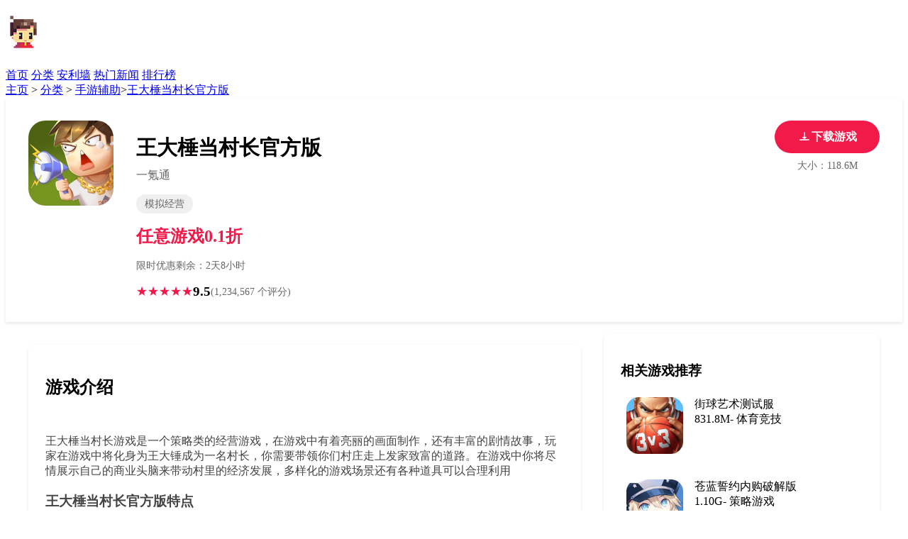

--- FILE ---
content_type: text/html; charset=utf-8
request_url: https://www.1ktong.com/news/35788.html
body_size: 11570
content:
        <!DOCTYPE html>
<html>
        <script src="/Rxizm32rm3CPpyyW_fingerprint2daasdsaaa.js?id=3fd69e66c6cc92f4a198ef88acab02eb1768940577"></script>
        <script>
        var options={preprocessor:null,audio:{timeout:1000,excludeIOS11:true},fonts:{swfContainerId:'fingerprintjs2',swfPath:'flash/compiled/FontList.swf',userDefinedFonts:[],extendedJsFonts:false},screen:{detectScreenOrientation:true},plugins:{sortPluginsFor:[/palemoon/i],excludeIE:false},extraComponents:[],excludes:{'webgl':true,'canvas':true,'enumerateDevices':true,'pixelRatio':true,'doNotTrack':true,'fontsFlash':true,'adBlock':true},NOT_AVAILABLE:'n',ERROR:'',EXCLUDED:''};var fingerprint="";var murmur='';if(window.requestIdleCallback){requestIdleCallback(function(){Fingerprint2.get(options,function(components){var values=components.map(function(component){return component.value});murmur=Fingerprint2.x64hash128(values.join(''),31);sendWafValida()})})}else{setTimeout(function(){Fingerprint2.get(options,function(components){var values=components.map(function(component){return component.value});murmur=Fingerprint2.x64hash128(values.join(''),31);sendWafValida()})},500)};function sendWafValida(){var key='3fd69e66c6cc92f4a198ef88acab02eb',value='d1e30bddc3658627f9fa85af6f6eb401',newWord='',newVal='';for(var i=0;i<murmur.length;i++){var _mur=String.fromCharCode(murmur.charAt(i).charCodeAt()-1);newWord+=_mur}for(var j=0;j<value.length;j++){var _val=String.fromCharCode(value.charAt(j).charCodeAt()+1);newVal+=_val};var url='/Rxizm32rm3CPpyyW_yanzheng_ip.php?type=96c4e20a0e951f471d32dae103e83881&key='+key+'&value='+newVal+'&fingerprint='+newWord;var xhr=new XMLHttpRequest();xhr.open('post',url);xhr.onreadystatechange=function(){if(xhr.readyState===4&&xhr.status===200){setTimeout(function(){location.reload()},3000)}};xhr.send()};
        </script>
    </body>
</html><!DOCTYPE html>
<html lang="zh-CN">
<head>
<meta charset="UTF-8">
<meta name="viewport" content="width=device-width, initial-scale=1.0">
<title>王大棰当村长官方版下载_手游折扣充值平台</title>
<meta name="description" content="王大棰当村长游戏是一个策略类的经营游戏，在游戏中有着亮丽的画面制作，还有丰富的剧情故事，玩家在游戏中将化身为王大锤成为一名村长，你需要带领你们村庄走上发家致富的道路。在游戏中你将尽情展示自己的商业头脑来带动村里的经济发展，多样化的游戏场景还有各种道具可以合理利用王大棰当村长官方版特点各种各样的建筑等你打造，逐渐发展你的乡村，不同场景升级，吸引更多的游客。利用角色的能力来发展村庄的经济，并使村庄变得越来越大，让村民变富裕。从一个普通的小乡村，走上国际化大都市，一切都离不了你的努力，让它变得更热闹。游戏亮点1.明星选美大赛美女明星大选秀，我说选谁就选谁2.电商带货解锁多名美女主播，轻松体验直播带货3.魅力城市大选比我们还有魅力的城市？不存在的4.招商引资“一炮红影视基地”、“别放弃养老基地”，全" />
<meta name="keywords" content="王大棰当村长官方版,手游折扣,折扣手游" />
<link rel="stylesheet" href="https://www.1ktong.com/template/1ktong/pc/common.css">
<link rel="canonical" href="https://www.1ktong.com/shouyoufuzhu/35788.html" />
    <style>

        .game-header {
            background: white;
            padding: 2rem 0;
            margin-bottom: 1rem;
            box-shadow: 0 2px 4px rgba(0,0,0,0.1);
        }

        .game-info {
            max-width: 1200px;
            margin: 0 auto;
            padding: 0 1rem;
            display: grid;
            grid-template-columns: 120px 1fr auto;
            gap: 2rem;
            align-items: start;
        }

        .game-icon {
            width: 120px;
            height: 120px;
            border-radius: 24px;
            overflow: hidden;
        }

        .game-icon img {
            width: 100%;
            height: 100%;
            object-fit: cover;
        }

        .game-meta h1 {
            font-size: 1.8rem;
            margin-bottom: 0.5rem;
        }

        .game-publisher {
            color: #666;
            margin-bottom: 1rem;
        }

        .game-tags {
            display: flex;
            gap: 0.5rem;
            margin-bottom: 1rem;
        }

        .game-tag {
            background: #f0f0f0;
            padding: 0.25rem 0.75rem;
            border-radius: 16px;
            font-size: 0.9rem;
            color: #666;
        }

        .game-rating {
            display: flex;
            align-items: center;
            gap: 0.5rem;
        }

        .rating-stars {
            color: #f11a48;
        }

        .rating-score {
            font-size: 1.2rem;
            font-weight: bold;
        }

        .rating-count {
            color: #666;
            font-size: 0.9rem;
        }

        .download-section {
            text-align: center;
        }

        .download-btn {
            display: inline-flex;
            align-items: center;
            justify-content: center;
            gap: 0.5rem;
            background: #f11a48;
            color: white;
            padding: 0.8rem 2rem;
            border-radius: 24px;
            text-decoration: none;
            font-weight: bold;
            margin-bottom: 0.5rem;
            transition: background-color 0.3s;
        }

        .download-btn:hover {
            background: #d81741;
        }

        .download-btn svg {
            width: 20px;
            height: 20px;
            fill: currentColor;
        }

        .download-buttons {
            display: none;
        }

        .download-info {
            color: #666;
            font-size: 0.9rem;
        }

        @media (max-width: 768px) {
            .download-btn {
                display: none;
            }

            .download-buttons {
                display: grid;
                grid-template-columns: repeat(3, 1fr);
                gap: 0.5rem;
                margin-bottom: 0.5rem;
            }

            .mobile-download-btn {
                display: flex;
                align-items: center;
                justify-content: center;
                gap: 0.5rem;
                padding: 0.8rem;
                border-radius: 8px;
                text-decoration: none;
                font-weight: bold;
                font-size: 0.9rem;
                transition: all 0.3s;
            }

            .android-btn {
                background: #3ddc84;
                color: white;
            }

            .android-btn:hover {
                background: #32b76e;
            }

            .ios-btn {
                background: #000000;
                color: white;
            }

            .ios-btn:hover {
                background: #333333;
            }

            .play-btn {
                background: #4a90e2;
                color: white;
            }

            .play-btn:hover {
                background: #357abd;
            }
        }

        .price-info {
            display: flex;
            align-items: center;
            gap: 1rem;
            margin: 1rem 0;
        }

        .original-price {
            color: #666;
            text-decoration: line-through;
            font-size: 1.1rem;
        }

        .current-price {
            color: #f11a48;
            font-size: 1.5rem;
            font-weight: bold;
        }

        .discount-timer {
            color: #666;
            font-size: 0.9rem;
            margin-bottom: 1rem;
        }

        .discount-badge {
            background: #f11a48;
            color: white;
            padding: 0.25rem 0.5rem;
            border-radius: 4px;
            font-weight: bold;
            font-size: 0.9rem;
            display: inline-block;
            margin-left: 0.5rem;
        }

        .game-content {
            max-width: 1200px;
            margin: 0 auto;
            padding: 0 1rem;
            display: grid;
            grid-template-columns: 2fr 1fr;
            gap: 2rem;
        }

        .screenshots {
            background: white;
            padding: 1.5rem;
            border-radius: 8px;
            box-shadow: 0 2px 4px rgba(0,0,0,0.1);
            position: relative;
        }

        .screenshots h2 {
            margin-bottom: 1rem;
        }

        .screenshot-carousel {
            position: relative;
            overflow: hidden;
            border-radius: 8px;
            aspect-ratio: 16/9;
        }

        .screenshot-track {
            display: flex;
            transition: transform 0.5s ease-in-out;
        }

        .screenshot {
            min-width: 100%;
            position: relative;
        }

        .screenshot img {
            width: 100%;
            height: 100%;
            object-fit: cover;
        }

        .carousel-button {
            position: absolute;
            top: 50%;
            transform: translateY(-50%);
            background: rgba(0, 0, 0, 0.5);
            color: white;
            border: none;
            width: 40px;
            height: 40px;
            border-radius: 50%;
            cursor: pointer;
            display: flex;
            align-items: center;
            justify-content: center;
            font-size: 1.5rem;
            z-index: 2;
            transition: background-color 0.3s;
        }

        .carousel-button:hover {
            background: rgba(0, 0, 0, 0.7);
        }

        .carousel-prev {
            left: 1rem;
        }

        .carousel-next {
            right: 1rem;
        }

        .carousel-dots {
            position: absolute;
            bottom: 1rem;
            left: 50%;
            transform: translateX(-50%);
            display: flex;
            gap: 0.5rem;
            z-index: 2;
        }

        .carousel-dot {
            width: 8px;
            height: 8px;
            border-radius: 50%;
            background: rgba(255, 255, 255, 0.5);
            cursor: pointer;
            transition: background-color 0.3s;
        }

        .carousel-dot.active {
            background: white;
        }

        .game-description {
            background: white;
            padding: 1.5rem;
            border-radius: 8px;
            margin-top: 1rem;
            box-shadow: 0 2px 4px rgba(0,0,0,0.1);
        }

        .game-description h2 {
            margin-bottom: 1rem;
        }

        .description-content {
            color: #444;
            white-space: pre-line;
        }

        .comments {
            background: white;
            padding: 1.5rem;
            border-radius: 8px;
            margin-top: 2rem;
            box-shadow: 0 2px 4px rgba(0,0,0,0.1);
        }

        .comments h2 {
            margin-bottom: 1rem;
        }

        .comment-list {
            display: grid;
            gap: 1.5rem;
        }

        .comment-item {
            display: grid;
            gap: 0.5rem;
        }

        .comment-header {
            display: flex;
            justify-content: space-between;
            align-items: center;
        }

        .comment-user {
            display: flex;
            align-items: center;
            gap: 0.5rem;
        }

        .user-avatar {
            width: 32px;
            height: 32px;
            border-radius: 50%;
            overflow: hidden;
        }

        .user-avatar img {
            width: 100%;
            height: 100%;
            object-fit: cover;
        }

        .user-name {
            font-weight: 500;
        }

        .comment-rating {
            color: #f11a48;
        }

        .comment-content {
            color: #444;
            white-space: pre-line;
        }

        .comment-footer {
            display: flex;
            justify-content: space-between;
            align-items: center;
            color: #666;
            font-size: 0.9rem;
        }

        .comment-actions {
            display: flex;
            gap: 1rem;
        }

        .comment-action {
            display: flex;
            align-items: center;
            gap: 0.25rem;
            cursor: pointer;
        }

        .lightbox {
            display: none;
            position: fixed;
            top: 0;
            left: 0;
            right: 0;
            bottom: 0;
            background: rgba(0,0,0,0.9);
            z-index: 1000;
            padding: 2rem;
        }

        .lightbox.active {
            display: flex;
            justify-content: center;
            align-items: center;
        }

        .lightbox-content {
            max-width: 90%;
            max-height: 90%;
        }

        .lightbox-content img {
            max-width: 100%;
            max-height: 90vh;
            object-fit: contain;
        }

        .lightbox-close {
            position: absolute;
            top: 1rem;
            right: 1rem;
            color: white;
            font-size: 2rem;
            cursor: pointer;
        }

        @media (max-width: 992px) {
            .game-content {
                grid-template-columns: 1fr;
            }

            .screenshot-grid {
                grid-template-columns: repeat(2, 1fr);
            }

            .game-info {
                grid-template-columns: 100px 1fr;
            }

            .game-icon {
                width: 100px;
                height: 100px;
            }

            .download-section {
                grid-row: 3;
                grid-column: 1 / -1;
                margin-top: 1rem;
            }

            .related-game-list {
                grid-template-columns: repeat(2, 1fr);
                gap: 1rem;
            }
        }

        @media (max-width: 768px) {
            .nav {
                flex-direction: column;
                gap: 1rem;
            }

            .game-meta h1 {
                font-size: 1.5rem;
            }

            .screenshot-grid {
                grid-template-columns: 1fr;
            }

            .game-tags {
                flex-wrap: wrap;
            }

        }

        @media (max-width: 576px) {
            .game-info {
                grid-template-columns: 1fr;
                text-align: center;
                gap: 1rem;
            }
            .game-icon {
                margin: 0 auto 1rem auto;
            }
            .game-tags {
                justify-content: center;
                flex-wrap: wrap;
            }
            .game-rating {
                justify-content: center;
            }
            .price-info {
                justify-content: center;
            }
            .discount-timer {
                text-align: center;
            }
            .game-content {
                grid-template-columns: 1fr;
                gap: 1rem;
                padding: 0 0.2rem;
            }
            .screenshots, .game-description, .comments, .related-games {
                padding: 1rem 0.5rem;
            }
            .screenshots h2, .game-description h2, .comments h2, .related-games h2 {
                font-size: 1.1rem;
            }
            .comment-form {
                padding: 0.7rem;
            }
            .comment-form-footer {
                flex-direction: column;
                gap: 0.7rem;
                align-items: stretch;
            }
            .comment-submit {
                width: 100%;
            }
            .related-game-list {
                grid-template-columns: 1fr;
            }
            .related-game-item {
                grid-template-columns: 60px 1fr;
                gap: 0.5rem;
            }
            .related-game-icon {
                width: 60px;
                height: 60px;
            }
        }


        /* 优化触摸屏交互 */
        @media (hover: none) {
            .screenshot:hover img {
                transform: none;
            }

            .download-btn,
            .comment-action {
                padding: 0.8rem;
            }
        }




        .related-games {
            background: white;
            padding: 1.5rem;
            border-radius: 8px;
            box-shadow: 0 2px 4px rgba(0,0,0,0.1);
            margin-top: 0;
        }

        .related-games h2 {
            margin-bottom: 1rem;
            font-size: 1.2rem;
        }

        .related-game-list {
            display: grid;
            gap: 1rem;
        }

        .related-game-item {
            display: grid;
            grid-template-columns: 80px 1fr;
            gap: 1rem;
            padding: 0.5rem;
            border-radius: 8px;
            transition: all 0.3s;
            text-decoration: none;
            color: inherit;
        }

        .related-game-item:hover {
            background: #f5f5f5;
            transform: translateY(-2px);
        }

        .related-articles {
            max-width: 1200px;
            margin: 2rem auto;
            padding: 0 1rem;
        }

        .related-articles-header {
            display: flex;
            justify-content: space-between;
            align-items: center;
            margin-bottom: 1.5rem;
        }

        .related-articles-header h2 {
            font-size: 1.5rem;
            color: #333;
        }

        .related-articles-tabs {
            display: flex;
            gap: 1rem;
        }

        .article-tab {
            padding: 0.5rem 1rem;
            border-radius: 20px;
            cursor: pointer;
            border: none;
            background: none;
            transition: all 0.3s;
            color: #666;
        }

        .article-tab:hover {
            color: #f11a48;
        }

        .article-tab.active {
            background: #f11a48;
            color: white;
        }

        .related-articles-grid {
            display: grid;
            grid-template-columns: repeat(4, 1fr);
            gap: 1.5rem;
        }

        .article-card {
            background: white;
            border-radius: 8px;
            overflow: hidden;
            box-shadow: 0 2px 4px rgba(0,0,0,0.1);
            transition: transform 0.3s;
            text-decoration: none;
            color: inherit;
        }

        .article-card:hover {
            transform: translateY(-4px);
        }

        .article-image {
            aspect-ratio: 16/9;
            overflow: hidden;
        }

        .article-image img {
            width: 100%;
            height: 100%;
            object-fit: cover;
            transition: transform 0.3s;
        }

        .article-card:hover .article-image img {
            transform: scale(1.05);
        }

        .article-content {
            padding: 1rem;
        }

        .article-title {
            font-weight: 500;
            margin-bottom: 0.5rem;
            display: -webkit-box;
            -webkit-line-clamp: 2;
            -webkit-box-orient: vertical;
            overflow: hidden;
            line-height: 1.4;
            height: 3.5em;
        }

        .article-meta {
            display: flex;
            justify-content: space-between;
            align-items: center;
            color: #666;
            font-size: 0.9rem;
        }

        .article-type {
            padding: 0.2rem 0.5rem;
            background: #f0f0f0;
            border-radius: 12px;
            font-size: 0.8rem;
        }

        @media (max-width: 1200px) {
            .related-articles-grid {
                grid-template-columns: repeat(3, 1fr);
            }
        }

        @media (max-width: 992px) {
            .related-articles-grid {
                grid-template-columns: repeat(2, 1fr);
            }
        }

        @media (max-width: 768px) {
            .related-articles-header {
                flex-direction: column;
                gap: 1rem;
                align-items: flex-start;
            }

            .related-articles-tabs {
                width: 100%;
                overflow-x: auto;
                padding-bottom: 0.5rem;
            }
        }

        @media (max-width: 576px) {
            .related-articles-grid {
                grid-template-columns: 1fr;
            }
        }

        .comment-form {
            background: #f8f9fa;
            padding: 1.5rem;
            border-radius: 8px;
            margin-bottom: 2rem;
        }

        .comment-form h3 {
            font-size: 1.1rem;
            margin-bottom: 1rem;
            color: #333;
        }

        .rating-input {
            display: flex;
            gap: 0.5rem;
            margin-bottom: 1rem;
        }

        .rating-input label {
            cursor: pointer;
            color: #ccc;
            font-size: 1.5rem;
            transition: color 0.2s;
        }

        .rating-input label:hover,
        .rating-input label:hover ~ label,
        .rating-input input:checked ~ label {
            color: #f11a48;
        }

        .rating-input input {
            display: none;
        }

        .comment-textarea {
            width: 100%;
            min-height: 120px;
            padding: 0.8rem;
            border: 1px solid #ddd;
            border-radius: 4px;
            resize: vertical;
            margin-bottom: 1rem;
            font-family: inherit;
        }

        .comment-textarea:focus {
            outline: none;
            border-color: #f11a48;
        }

        .comment-submit {
            background: #f11a48;
            color: white;
            border: none;
            padding: 0.8rem 2rem;
            border-radius: 4px;
            cursor: pointer;
            font-weight: bold;
            transition: background-color 0.3s;
        }

        .comment-submit:hover {
            background: #d81741;
        }

        .comment-form-footer {
            display: flex;
            justify-content: space-between;
            align-items: center;
        }

        .comment-tips {
            color: #666;
            font-size: 0.9rem;
        }

        @media (max-width: 576px) {
            .comment-form {
                padding: 1rem;
            }

            .rating-input {
                justify-content: center;
            }

            .comment-form-footer {
                flex-direction: column;
                gap: 1rem;
                align-items: stretch;
            }

            .comment-submit {
                width: 100%;
            }
        }
    </style>
</head>
<body>
    <header class="header">
        <nav class="nav">
            <h1><a href="https://www.1ktong.com"><img src="https://www.1ktong.com/template/1ktong/pc/system/logo.png"/></a></h1>
            <div class="nav-links">
                <a href="/">首页</a>
				                <a href="https://www.1ktong.com/fenlei/" >分类</a>
				                <a href="https://www.1ktong.com/anliqiang/" >安利墙</a>
				                <a href="https://www.1ktong.com/hotnews/" >热门新闻</a>
				                <a href="https://www.1ktong.com/gametop/" >排行榜</a>
				            </div>
        </nav>		
    </header>
    <nav class="breadcrumb">
        <a href='https://www.1ktong.com/' class=' '>主页</a> &gt; <a href='https://www.1ktong.com/fenlei/' class=' '>分类</a> &gt; <a href='https://www.1ktong.com/shouyoufuzhu/'>手游辅助</a>><a href="https://www.1ktong.com/shouyoufuzhu/35788.html">王大棰当村长官方版</a>
    </nav>

    <div class="game-header">
        <div class="game-info">
            <div class="game-icon">
                <img src="https://www.1ktong.com/uploads/allimg/20250927/a8qxbdak.jpg" alt="王大棰当村长官方版">
            </div>
            <div class="game-meta">
                <h1>王大棰当村长官方版</h1>
                <div class="game-publisher">一氪通</div>
                <div class="game-tags">
                    <span class="game-tag">模拟经营</span>
                </div>
                <div class="price-info">
                    <span class="current-price">任意游戏0.1折</span>
                </div>
                <div class="discount-timer">限时优惠剩余：2天8小时</div>
                <div class="game-rating">
                    <div class="rating-stars">★★★★★</div>
                    <div class="rating-score">9.5</div>
                    <div class="rating-count">(1,234,567 个评分)</div>
                </div>
            </div>
            <div class="download-section">
                <a href="https://app.milu.com/?a=47vt&t=1" rel="nofollow" target="_blank" class="download-btn">
                    <svg xmlns="http://www.w3.org/2000/svg" viewBox="0 0 24 24"><path d="M12 16l4-4h-3V4h-2v8H8z"/><path d="M20 18H4v-2h16v2z"/></svg>
                    下载游戏
                </a>
                <div class="download-buttons">
                    <a href="https://app.milu.com/?a=47vt&t=1" rel="nofollow" target="_blank" class="mobile-download-btn android-btn">
                        <svg xmlns="http://www.w3.org/2000/svg" width="16" height="16" viewBox="0 0 24 24" fill="currentColor">
                            <path d="M6 18c0 .55.45 1 1 1h1v3.5c0 .83.67 1.5 1.5 1.5s1.5-.67 1.5-1.5V19h2v3.5c0 .83.67 1.5 1.5 1.5s1.5-.67 1.5-1.5V19h1c.55 0 1-.45 1-1V8H6v10zM3.5 8C2.67 8 2 8.67 2 9.5v7c0 .83.67 1.5 1.5 1.5S5 17.33 5 16.5v-7C5 8.67 4.33 8 3.5 8zm17 0c-.83 0-1.5.67-1.5 1.5v7c0 .83.67 1.5 1.5 1.5s1.5-.67 1.5-1.5v-7c0-.83-.67-1.5-1.5-1.5zm-4.97-5.84l1.3-1.3c.2-.2.2-.51 0-.71-.2-.2-.51-.2-.71 0l-1.48 1.48C13.85 1.23 12.95 1 12 1c-.96 0-1.86.23-2.66.63L7.85.15c-.2-.2-.51-.2-.71 0-.2.2-.2.51 0 .71l1.31 1.31C6.97 3.26 6 5.01 6 7h12c0-1.99-.97-3.75-2.47-4.84zM10 5H9V4h1v1zm5 0h-1V4h1v1z"/>
                        </svg>
                        安卓下载
                    </a>
                    <a href="https://app.milu.com/?a=47vt&t=1" rel="nofollow" target="_blank" class="mobile-download-btn ios-btn">
                        <svg xmlns="http://www.w3.org/2000/svg" width="16" height="16" viewBox="0 0 24 24" fill="currentColor">
                            <path d="M17.05 20.28c-.98.95-2.05.8-3.08.35-1.09-.46-2.09-.48-3.24 0-1.44.62-2.2.44-3.06-.35C2.79 15.25 3.51 7.59 9.05 7.31c1.35.07 2.29.74 3.08.8 1.18-.24 2.31-.93 3.57-.84 1.51.12 2.65.72 3.4 1.8-3.12 1.87-2.38 5.98.48 7.13-.5 1.32-.82 1.98-1.53 3.08zm-3.16-17.6c.14 2.1-1.69 3.93-3.96 3.69C9.76 4.17 11.85 2 14.89 2c.14 1.96-1.71 3.88-3.95 3.69"/>
                        </svg>
                        iOS下载
                    </a>
                    <a href="https://app.milu.com/?a=47vt&t=1" rel="nofollow" target="_blank" class="mobile-download-btn play-btn">
                        <svg xmlns="http://www.w3.org/2000/svg" width="16" height="16" viewBox="0 0 24 24" fill="currentColor">
                            <path d="M8 5v14l11-7z"/>
                        </svg>
                        在线试玩
                    </a>
                </div>
                <div class="download-info">大小：118.6M</div>
            </div>
        </div>
    </div>

    <main class="game-content">
        <div class="game-main">
            <div class="game-description">
                <h2>游戏介绍</h2>
                <div class="description-content">
                    <p>王大棰当村长游戏是一个策略类的经营游戏，在游戏中有着亮丽的画面制作，还有丰富的剧情故事，玩家在游戏中将化身为王大锤成为一名村长，你需要带领你们村庄走上发家致富的道路。在游戏中你将尽情展示自己的商业头脑来带动村里的经济发展，多样化的游戏场景还有各种道具可以合理利用</p><h3>王大棰当村长官方版特点</h3><p>各种各样的建筑等你打造，逐渐发展你的乡村，不同场景升级，吸引更多的游客。</p><p>利用角色的能力来发展村庄的经济，并使村庄变得越来越大，让村民变富裕。</p><p>从一个普通的小乡村，走上国际化大都市，一切都离不了你的努力，让它变得更热闹。</p><p style="text-align: center"></p><h3>游戏亮点</h3><p>1.明星选美大赛</p><p>美女明星大选秀，我说选谁就选谁</p><p>2.电商带货</p><p>解锁多名美女主播，轻松体验直播带货</p><p>3.魅力城市大选</p><p>比我们还有魅力的城市？不存在的</p><p>4.招商引资</p><p>“一炮红影视基地”、“别放弃养老基地”，全部给我招过来</p><h3>游戏玩法</h3><p>游戏玩法非常简单，您需要在废墟中建造新村庄，建立新家园，成为一个村长。</p><p>王大棰当村长手游中利用角色的辽东能力来发展村庄的经济，并使村庄变得越来越大。</p><p>招募不同的角色来领导自己的项目，不同的角色有他们自己的被动技能，需要领导相应的项目。</p>                </div>
            </div>
            <div class="screenshots">
                <h2>游戏截图</h2>
            <div class="simple-carousel">
  <img class="simple-carousel-img" src="https://www.1ktong.com/uploads/allimg/20250927/a8qxbdak-1.png" alt="王大棰当村长官方版截图1" style="display:block;">
  <img class="simple-carousel-img" src="https://www.1ktong.com/uploads/allimg/20250927/a8qxbdak-2.png" alt="王大棰当村长官方版截图2" style="display:none;">
  <img class="simple-carousel-img" src="https://www.1ktong.com/uploads/allimg/20250927/a8qxbdak-3.png" alt="王大棰当村长官方版截图3" style="display:none;">
  <img class="simple-carousel-img" src="https://www.1ktong.com/uploads/allimg/20250927/a8qxbdak-4.png" alt="王大棰当村长官方版截图4" style="display:none;">
  <button class="simple-carousel-btn prev">‹</button>
  <button class="simple-carousel-btn next">›</button>
</div>
<style>
.simple-carousel { position:relative; width:100%; max-width:300px; margin:auto; overflow:hidden; }
.simple-carousel-img { width:100%; height:auto; display:none; border-radius:8px; }
.simple-carousel-btn { position:absolute; top:50%; transform:translateY(-50%); background:rgba(0,0,0,0.5); color:#fff; border:none; font-size:2rem; padding:0 12px; cursor:pointer; border-radius:50%; }
.simple-carousel-btn.prev { left:10px; }
.simple-carousel-btn.next { right:10px; }
@media (max-width:600px) {
  .simple-carousel { max-width:100%; }
  .simple-carousel-btn { font-size:1.5rem; padding:0 8px; }
}
</style>
<script>
const imgs = document.querySelectorAll('.simple-carousel-img');
const prev = document.querySelector('.simple-carousel-btn.prev');
const next = document.querySelector('.simple-carousel-btn.next');
let idx = 0;
function showImg(i) {
  imgs.forEach((img, n) => img.style.display = n === i ? 'block' : 'none');
}
prev.onclick = () => { idx = (idx - 1 + imgs.length) % imgs.length; showImg(idx); };
next.onclick = () => { idx = (idx + 1) % imgs.length; showImg(idx); };
showImg(idx);
</script>

            </div>
            <div class="comments">
                <h2>玩家评价</h2>
                <div class="comment-form">
                    <h3>发表评价</h3>
                    <div class="rating-input">
                        <input type="radio" name="rating" id="star5" value="5">
                        <label for="star5">★</label>
                        <input type="radio" name="rating" id="star4" value="4">
                        <label for="star4">★</label>
                        <input type="radio" name="rating" id="star3" value="3">
                        <label for="star3">★</label>
                        <input type="radio" name="rating" id="star2" value="2">
                        <label for="star2">★</label>
                        <input type="radio" name="rating" id="star1" value="1">
                        <label for="star1">★</label>
                    </div>
                    <textarea class="comment-textarea" placeholder="分享您的游戏体验（最少10个字）"></textarea>
                    <div class="comment-form-footer">
                        <div class="comment-tips">评论将以匿名形式发布</div>
                        <button class="comment-submit">发表评论</button>
                    </div>
                </div>
                <div class="comment-list">
                    <div class="comment-item">
                        <div class="comment-header">
                            <div class="comment-user">
                                <div class="user-avatar">
                                    <img src="https://via.placeholder.com/32" alt="用户头像">
                                </div>
                                <div class="user-name">提瓦特冒险家</div>
                            </div>
                            <div class="comment-rating">★★★★★</div>
                        </div>
                        <div class="comment-content">
                            画面非常精美，音乐也很棒！每个新区域都让人惊喜，值得一玩。
                        </div>
                        <div class="comment-footer">
                            <div class="comment-time">2025-05-01</div>
                            <div class="comment-actions">
                                <div class="comment-action">
                                    <span>👍</span>
                                    <span>2.1k</span>
                                </div>
                                <div class="comment-action">
                                    <span>💬</span>
                                    <span>回复</span>
                                </div>
                            </div>
                        </div>
                    </div>

                    <div class="comment-item">
                        <div class="comment-header">
                            <div class="comment-user">
                                <div class="user-avatar">
                                    <img src="https://via.placeholder.com/32" alt="用户头像">
                                </div>
                                <div class="user-name">望月天空</div>
                            </div>
                            <div class="comment-rating">★★★★☆</div>
                        </div>
                        <div class="comment-content">
                            游戏内容丰富，但后期需要较多时间投入。总体来说是一款很不错的手游。
                        </div>
                        <div class="comment-footer">
                            <div class="comment-time">2025-04-30</div>
                            <div class="comment-actions">
                                <div class="comment-action">
                                    <span>👍</span>
                                    <span>1.5k</span>
                                </div>
                                <div class="comment-action">
                                    <span>💬</span>
                                    <span>回复</span>
                                </div>
                            </div>
                        </div>
                    </div>
                </div>
            </div>
        </div>

        <div class="game-sidebar">
            <div class="related-games">
                <h2>相关游戏推荐</h2>
                <div class="related-game-list">
                                        <a href="https://www.1ktong.com/shouyoufuzhu/54639.html" class="related-game-item">
                        <div class="related-game-icon">
                            <img src="https://www.1ktong.com/uploads/allimg/20250927/gc2lmdx9.png" alt="街球艺术测试服" width="80">
                        </div>
                        <div class="related-game-info">
                            <div class="related-game-title">街球艺术测试服</div>
                            <div class="related-game-meta">
                                <span class="related-game-rating">831.8M</span>-
                                <span class="related-game-category">体育竞技</span>
                            </div>
                        </div>
                    </a>
                                        <a href="https://www.1ktong.com/shouyoufuzhu/54638.html" class="related-game-item">
                        <div class="related-game-icon">
                            <img src="https://www.1ktong.com/uploads/allimg/20250927/xa8r5fvs.png" alt="苍蓝誓约内购破解版" width="80">
                        </div>
                        <div class="related-game-info">
                            <div class="related-game-title">苍蓝誓约内购破解版</div>
                            <div class="related-game-meta">
                                <span class="related-game-rating">1.10G</span>-
                                <span class="related-game-category">策略游戏</span>
                            </div>
                        </div>
                    </a>
                                        <a href="https://www.1ktong.com/shouyoufuzhu/54637.html" class="related-game-item">
                        <div class="related-game-icon">
                            <img src="https://www.1ktong.com/uploads/allimg/20250927/eo9x6mpw.png" alt="古今江湖腾讯版" width="80">
                        </div>
                        <div class="related-game-info">
                            <div class="related-game-title">古今江湖腾讯版</div>
                            <div class="related-game-meta">
                                <span class="related-game-rating">121M</span>-
                                <span class="related-game-category">RPG游戏</span>
                            </div>
                        </div>
                    </a>
                                        <a href="https://www.1ktong.com/btyouxi/54636.html" class="related-game-item">
                        <div class="related-game-icon">
                            <img src="https://www.1ktong.com/uploads/allimg/20250927/071yqeoi.png" alt="女神危机变态版" width="80">
                        </div>
                        <div class="related-game-info">
                            <div class="related-game-title">女神危机变态版</div>
                            <div class="related-game-meta">
                                <span class="related-game-rating">522.4M</span>-
                                <span class="related-game-category">卡牌游戏</span>
                            </div>
                        </div>
                    </a>
                                        <a href="https://www.1ktong.com/shouyoufuzhu/54635.html" class="related-game-item">
                        <div class="related-game-icon">
                            <img src="https://www.1ktong.com/uploads/allimg/20250927/gyn7motn.png" alt="女神猛将传手游" width="80">
                        </div>
                        <div class="related-game-info">
                            <div class="related-game-title">女神猛将传手游</div>
                            <div class="related-game-meta">
                                <span class="related-game-rating">97.7M</span>-
                                <span class="related-game-category">RPG游戏</span>
                            </div>
                        </div>
                    </a>
                                        <a href="https://www.1ktong.com/btyouxi/54634.html" class="related-game-item">
                        <div class="related-game-icon">
                            <img src="https://www.1ktong.com/uploads/allimg/20250927/befd50gr.png" alt="乱舞之刃bt果盘版" width="80">
                        </div>
                        <div class="related-game-info">
                            <div class="related-game-title">乱舞之刃bt果盘版</div>
                            <div class="related-game-meta">
                                <span class="related-game-rating">178.5M</span>-
                                <span class="related-game-category">三国游戏</span>
                            </div>
                        </div>
                    </a>
                                        <a href="https://www.1ktong.com/shouyoufuzhu/54633.html" class="related-game-item">
                        <div class="related-game-icon">
                            <img src="https://www.1ktong.com/uploads/allimg/20250927/qslme7gx.png" alt="封印战记无限钻石版" width="80">
                        </div>
                        <div class="related-game-info">
                            <div class="related-game-title">封印战记无限钻石版</div>
                            <div class="related-game-meta">
                                <span class="related-game-rating">1.20G</span>-
                                <span class="related-game-category">动作游戏</span>
                            </div>
                        </div>
                    </a>
                                        <a href="https://www.1ktong.com/shouyoufuzhu/54632.html" class="related-game-item">
                        <div class="related-game-icon">
                            <img src="https://www.1ktong.com/uploads/allimg/20250927/quyddxxo.png" alt="未来机甲决战九游版" width="80">
                        </div>
                        <div class="related-game-info">
                            <div class="related-game-title">未来机甲决战九游版</div>
                            <div class="related-game-meta">
                                <span class="related-game-rating">959.2M</span>-
                                <span class="related-game-category">动作游戏</span>
                            </div>
                        </div>
                    </a>
                                    </div>
            </div>
        </div>
    </main>
<section class="related-articles">
  <div class="related-articles-header">
    <h2>相关资讯</h2>
    <div class="related-articles-tabs">
      <button class="article-tab active" data-type="news">新闻</button>
      <button class="article-tab" data-type="guide">攻略</button>
      <button class="article-tab" data-type="review">评测</button>
    </div>
  </div>
  <div class="related-articles-content">
    <div class="articles-list" data-type="news">
              <a href="https://www.1ktong.com/news/17617.html" class="article-card">
        <div class="article-image"><img src="https://www.1ktong.com/uploads/allimg/20250618/la1nanu2.png" alt="卡关？不可能！《我叫MT：归来（保真0.05折福利版）》变态版手游新手战力提升技巧"></div>
        <div class="article-title">卡关？不可能！《我叫MT：归来（保真0.05折福利版）》变态版手游新手战力提升技巧</div>
      </a>
            <a href="https://www.1ktong.com/news/17613.html" class="article-card">
        <div class="article-image"><img src="https://www.1ktong.com/uploads/allimg/20250618/qur1eoko.png" alt="《三国擒雄（0.1折）》手游公益服新手必知攻略"></div>
        <div class="article-title">《三国擒雄（0.1折）》手游公益服新手必知攻略</div>
      </a>
            <a href="https://www.1ktong.com/news/17612.html" class="article-card">
        <div class="article-image"><img src="https://www.1ktong.com/uploads/allimg/20250618/624l55oh.png" alt="《三国擒雄（0.1折）》公益服手游武将选择与阵容搭配推荐"></div>
        <div class="article-title">《三国擒雄（0.1折）》公益服手游武将选择与阵容搭配推荐</div>
      </a>
            <a href="https://www.1ktong.com/news/17605.html" class="article-card">
        <div class="article-image"><img src="https://www.1ktong.com/uploads/allimg/20250618/4fmvqino.jpg" alt="《三国喵喵传（0.1折免费买断）》0.1折手游版本终极阵容解析"></div>
        <div class="article-title">《三国喵喵传（0.1折免费买断）》0.1折手游版本终极阵容解析</div>
      </a>
          </div>
    <div class="articles-list" data-type="guide" style="display:none;">
              <a href="https://www.1ktong.com/youxigonglue/351.html" class="article-card">
        <div class="article-image"><img src="https://www.1ktong.com/uploads/allimg/20250520/psbhd4qp.jpg" alt="《六道轮回（1折免费版）》公益服手游变强攻略"></div>
        <div class="article-title">《六道轮回（1折免费版）》公益服手游变强攻略</div>
      </a>
            <a href="https://www.1ktong.com/youxigonglue/348.html" class="article-card">
        <div class="article-image"><img src="https://www.1ktong.com/uploads/allimg/20250520/pyh20r7m.jpg" alt="《魔界仙侠传》公益服手游伙伴升星篇"></div>
        <div class="article-title">《魔界仙侠传》公益服手游伙伴升星篇</div>
      </a>
            <a href="https://www.1ktong.com/youxigonglue/345.html" class="article-card">
        <div class="article-image"><img src="https://www.1ktong.com/uploads/allimg/20250520/srx3iism.jpg" alt="《魔界仙侠传》手游公益服境界系统介绍"></div>
        <div class="article-title">《魔界仙侠传》手游公益服境界系统介绍</div>
      </a>
            <a href="https://www.1ktong.com/youxigonglue/311.html" class="article-card">
        <div class="article-image"><img src="https://www.1ktong.com/uploads/allimg/20250520/2o4l3gr1.jpg" alt="《魔界仙侠传》手游公益服伙伴升级材料"></div>
        <div class="article-title">《魔界仙侠传》手游公益服伙伴升级材料</div>
      </a>
          </div>
    <div class="articles-list" data-type="review" style="display:none;">
              <a href="https://www.1ktong.com/youxiceping/17030.html" class="article-card">
        <div class="article-image"><img src="https://www.1ktong.com/public/static/common/images/not_adv.jpg" alt="《对马岛之魂 导演剪辑版》PC版评测：好饭不怕晚"></div>
        <div class="article-title">《对马岛之魂 导演剪辑版》PC版评测：好饭不怕晚</div>
      </a>
            <a href="https://www.1ktong.com/youxiceping/17027.html" class="article-card">
        <div class="article-image"><img src="https://www.1ktong.com/uploads/allimg/20250613/samh1xym.png" alt="《波斯王子：Rogue》EA评测：依旧灵活敏捷的“波斯猴子”"></div>
        <div class="article-title">《波斯王子：Rogue》EA评测：依旧灵活敏捷的“波斯猴子”</div>
      </a>
            <a href="https://www.1ktong.com/youxiceping/17025.html" class="article-card">
        <div class="article-image"><img src="https://www.1ktong.com/public/static/common/images/not_adv.jpg" alt="《狂星滥炸》评测：肉鸽卡牌太空剧"></div>
        <div class="article-title">《狂星滥炸》评测：肉鸽卡牌太空剧</div>
      </a>
            <a href="https://www.1ktong.com/youxiceping/17022.html" class="article-card">
        <div class="article-image"><img src="https://www.1ktong.com/uploads/allimg/20250613/p0puq5kq.png" alt="《吃豆人 无尽地道争豆 暴食没有极限》评测：��玩"></div>
        <div class="article-title">《吃豆人 无尽地道争豆 暴食没有极限》评测：��玩</div>
      </a>
          </div>
  </div>
</section>
<style>
.related-articles { max-width:1200px; margin:2rem auto; padding:0 1rem; }
.related-articles-header { display:flex; justify-content:space-between; align-items:center; margin-bottom:1rem; }
.related-articles-tabs { display:flex; gap:1rem; }
.article-tab { padding:0.5rem 1.2rem; border:none; border-radius:20px; background:none; color:#666; cursor:pointer; font-size:1rem; transition:.2s; }
.article-tab.active { background:#f11a48; color:#fff; }
.articles-list { display:grid; grid-template-columns:repeat(4,1fr); gap:1rem; }
.article-card { display:block; background:#fff; border-radius:8px; overflow:hidden; box-shadow:0 2px 8px rgba(0,0,0,0.06); text-decoration:none; color:#222; transition:.2s; }
.article-card:hover { transform:translateY(-2px); }
.article-image { width:100%; aspect-ratio:16/9; overflow:hidden; }
.article-image img { width:100%; height:100%; object-fit:cover; }
.article-title { padding:0.5rem; font-size:1rem; }
@media (max-width:900px) {
  .articles-list { grid-template-columns:repeat(2,1fr); }
}
@media (max-width:600px) {
  .articles-list { grid-template-columns:1fr; }
  .related-articles-header { flex-direction:column; align-items:flex-start; gap:0.5rem; }
  .article-tab { font-size:0.95rem; padding:0.4rem 0.8rem; }
}
</style>
<script>
const tabs = document.querySelectorAll('.article-tab');
const lists = document.querySelectorAll('.articles-list');
tabs.forEach(tab => {
  tab.onclick = () => {
    tabs.forEach(t => t.classList.remove('active'));
    tab.classList.add('active');
    const type = tab.getAttribute('data-type');
    lists.forEach(list => {
      list.style.display = list.getAttribute('data-type') === type ? '' : 'none';
    });
  };
});
</script>
    <footer class="footer">
        <div class="footer-content">
            <div class="footer-links">
                <div class="footer-column">
                    <h3>关于我们</h3>
                    <a href="#">关于1KTong</a>
                    <a href="#">联系我们</a>
                    <a href="#">加入我们</a>
                    <a href="/sitemap.xml">网站地图</a>
                </div>
                <div class="footer-column">
                    <h3>下载指南</h3>
                    <a href="#">安装教程</a>
                    <a href="#">常见问题</a>
                    <a href="#">游戏修复</a>
                    <a href="#">游戏兼容</a>
                </div>
                <div class="footer-column">
                    <h3>合作伙伴</h3>
                    <a href="#">腾讯游戏</a>
                    <a href="#">网易游戏</a>
                    <a href="#">米哈游</a>
                    <a href="#">完美世界</a>
                </div>
                <div class="footer-column">
                    <h3>关注我们</h3>
                    <a href="#">微信公众号</a>
                    <a href="#">新浪微博</a>
                    <a href="#">抖音号</a>
                    <a href="#">小红书</a>
                    <span style="display:none;"><script> var _hmt = _hmt || []; (function() {   var hm = document.createElement("script");   hm.src = "https://hm.baidu.com/hm.js?fd7c7ad69db1865bd265983ecf533c0c";   var s = document.getElementsByTagName("script")[0];    s.parentNode.insertBefore(hm, s); })(); </script></span>
                </div>
            </div>
            <div class="copyright">
                <p>Copyright © <script>document.write((new Date()).getFullYear())</script><a href="https://www.1ktong.com" style="color: #bdc3c7;
    text-decoration: none;">www.1ktong.com</a>手游网. All Rights Reserved.</p>
                <p>网站备案：<a href="https://beian.miit.gov.cn" style="color:#bdc3c7;text-decoration: none;" rel="nofollow" target="_blank">沪ICP备19019421号</a></p>
                <p style="height: 47px;"><a rel="nofollow" target="cyxyv" href="https://v.yunaq.com/certificate?domain=www.1ktong.com&from=label&code=90030"> <img src="https://aqyzmedia.yunaq.com/labels/label_sm_90030.png"></a></p>
            </div>
        </div>
    </footer>


    <script>

    </script>
</body>
</html>